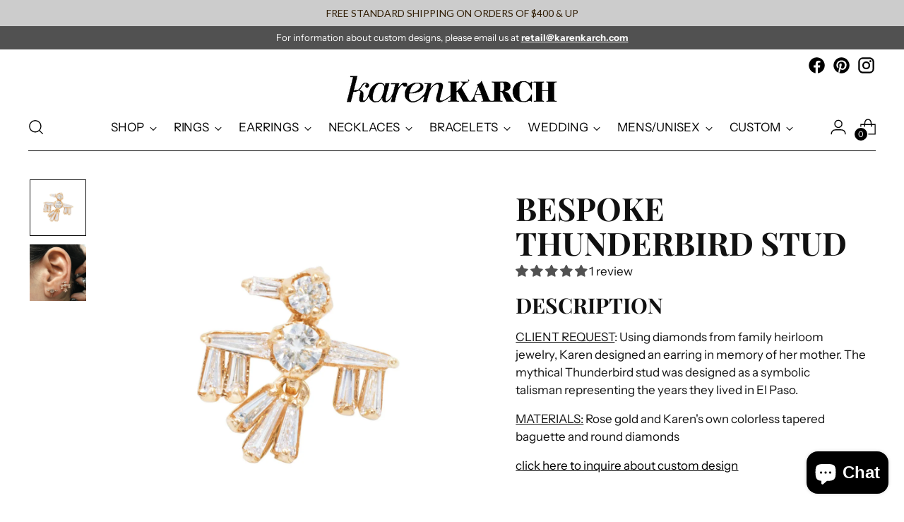

--- FILE ---
content_type: text/javascript; charset=utf-8
request_url: https://www.karenkarch.com/products/bespoke-thunderbird-stud-rose-gold.js
body_size: 667
content:
{"id":1400429215853,"title":"BESPOKE THUNDERBIRD STUD","handle":"bespoke-thunderbird-stud-rose-gold","description":"\u003cp\u003e\u003cspan style=\"font-weight: 400;\"\u003e\u003cspan style=\"text-decoration: underline;\"\u003eCLIENT REQUEST\u003c\/span\u003e: U\u003cspan data-mce-fragment=\"1\"\u003esing diamonds from family heirloom jewelry, \u003c\/span\u003e\u003c\/span\u003e\u003cspan style=\"font-weight: 400;\"\u003eKaren designed an earring in memory of her mother. The mythical \u003c\/span\u003eThunderbird\u003cspan style=\"font-weight: 400;\"\u003e stud was designed as a symbolic talisman \u003cspan data-mce-fragment=\"1\"\u003erepresenting the years they lived in El Paso. \u003c\/span\u003e\u003c\/span\u003e\u003c\/p\u003e\n\u003cp\u003e\u003cspan style=\"font-weight: 400;\"\u003e\u003cspan style=\"text-decoration: underline;\"\u003eMATERIALS:\u003c\/span\u003e Rose gold and Karen's own colorless\u003cspan data-mce-fragment=\"1\"\u003e tapered baguette and round \u003c\/span\u003ediamonds \u003c\/span\u003e\u003c\/p\u003e\n\u003cp\u003e\u003cmeta charset=\"utf-8\"\u003e\u003cspan style=\"text-decoration: underline;\"\u003ec\u003ca href=\"https:\/\/karenkarch.com\/pages\/contact\"\u003elick here to inquire about custom design\u003c\/a\u003e\u003c\/span\u003e\u003c\/p\u003e\n\u003cp\u003e\u003cmeta charset=\"utf-8\"\u003e\u003cbr\u003e\u003c\/p\u003e\n\u003cp\u003e \u003c\/p\u003e","published_at":"2019-07-13T14:31:27-04:00","created_at":"2018-08-22T15:35:46-04:00","vendor":"Karen Karch","type":"Custom","tags":["Custom"],"price":0,"price_min":0,"price_max":0,"available":false,"price_varies":false,"compare_at_price":null,"compare_at_price_min":0,"compare_at_price_max":0,"compare_at_price_varies":false,"variants":[{"id":12991756206189,"title":"Default Title","option1":"Default Title","option2":null,"option3":null,"sku":"","requires_shipping":true,"taxable":true,"featured_image":null,"available":false,"name":"BESPOKE THUNDERBIRD STUD","public_title":null,"options":["Default Title"],"price":0,"weight":0,"compare_at_price":null,"inventory_quantity":0,"inventory_management":"shopify","inventory_policy":"deny","barcode":"","requires_selling_plan":false,"selling_plan_allocations":[]}],"images":["\/\/cdn.shopify.com\/s\/files\/1\/0998\/8148\/products\/Karen-Karch-Thunder-Bird-Earring-in-18k-rose-gold-_-colorless-diamonds-unisex.jpg?v=1727317529","\/\/cdn.shopify.com\/s\/files\/1\/0998\/8148\/products\/KarenKarchCustomDesignRoseGoldUpcycledTaperedBaguetteDiamondThunderbirdearring.png?v=1727317531"],"featured_image":"\/\/cdn.shopify.com\/s\/files\/1\/0998\/8148\/products\/Karen-Karch-Thunder-Bird-Earring-in-18k-rose-gold-_-colorless-diamonds-unisex.jpg?v=1727317529","options":[{"name":"Title","position":1,"values":["Default Title"]}],"url":"\/products\/bespoke-thunderbird-stud-rose-gold","media":[{"alt":"Karen Karch Jewelry Thunder Bird Earring in 18K Rose Gold w\/ Baguette Diamonds for Men \u0026 Women ","id":1130025746541,"position":1,"preview_image":{"aspect_ratio":1.0,"height":2100,"width":2100,"src":"https:\/\/cdn.shopify.com\/s\/files\/1\/0998\/8148\/products\/Karen-Karch-Thunder-Bird-Earring-in-18k-rose-gold-_-colorless-diamonds-unisex.jpg?v=1727317529"},"aspect_ratio":1.0,"height":2100,"media_type":"image","src":"https:\/\/cdn.shopify.com\/s\/files\/1\/0998\/8148\/products\/Karen-Karch-Thunder-Bird-Earring-in-18k-rose-gold-_-colorless-diamonds-unisex.jpg?v=1727317529","width":2100},{"alt":null,"id":8169547530349,"position":2,"preview_image":{"aspect_ratio":0.968,"height":442,"width":428,"src":"https:\/\/cdn.shopify.com\/s\/files\/1\/0998\/8148\/products\/KarenKarchCustomDesignRoseGoldUpcycledTaperedBaguetteDiamondThunderbirdearring.png?v=1727317531"},"aspect_ratio":0.968,"height":442,"media_type":"image","src":"https:\/\/cdn.shopify.com\/s\/files\/1\/0998\/8148\/products\/KarenKarchCustomDesignRoseGoldUpcycledTaperedBaguetteDiamondThunderbirdearring.png?v=1727317531","width":428}],"requires_selling_plan":false,"selling_plan_groups":[]}